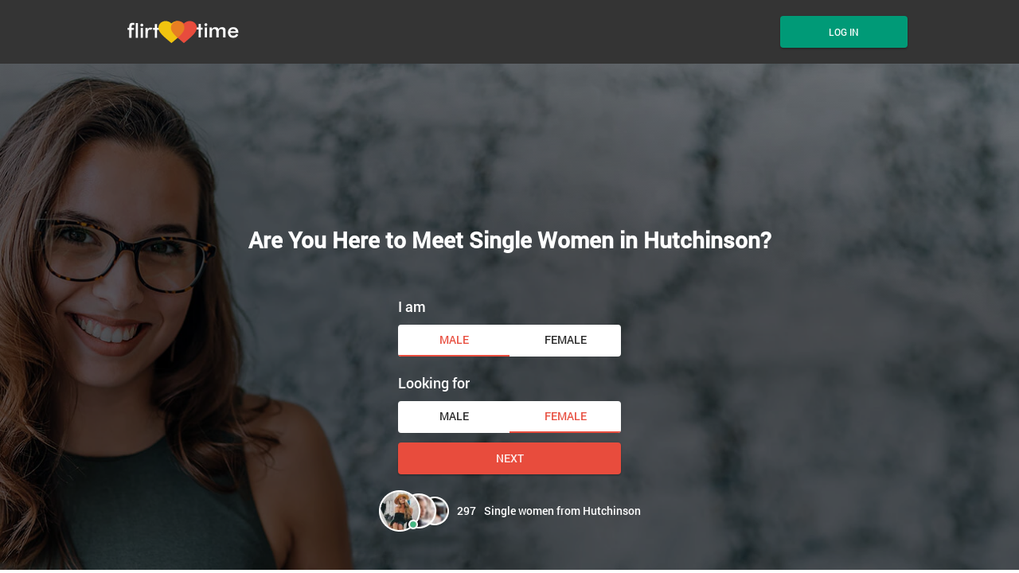

--- FILE ---
content_type: text/html
request_url: https://www.flirttime.com/kansas/hutchinson/single-women.html
body_size: 5537
content:
<!DOCTYPE html>
<html lang="en">
   <head>
      <meta http-equiv="Content-Type" content="text/html; charset=utf-8" />
<link rel="shortcut icon" href="https://www.flirttime.com/assets/32a38fe7/flirttime_favicon.ico" />
<link rel="stylesheet" type="text/css" href="https://www.flirttime.com/seo/resource/id/no_cache_seo_css_b40b3438ce0d31b666ea40c4e7ee1836_9be337cbfd3d8472fc0e855cc7daa7bf.css?ver=1671611161" />
<title>Single Women Looking for Men in Hutchinson at  Flirttime.com</title>
      <link rel="canonical" href="https://www.flirttime.com/kansas/hutchinson/single-women.html">

      <meta name="description" content="Single women in Hutchinson are more common than ever in the bars and clubs, but while Kansas men may have noticed a surge in numbers this means little; standing out is the hard part! ">
      <meta name="viewport" content="width=device-width, initial-scale=1, minimum-scale=1, maximum-scale=1, viewport-fit=cover">
      <meta property="og:site_name" content="flirttimetime.com">
      <meta property="og:title" content="Single Women Looking for Men in Hutchinson at  Flirttime.com">
      <meta property="og:description" content="Single women in Hutchinson are more common than ever in the bars and clubs, but while Kansas men may have noticed a surge in numbers this means little; standing out is the hard part! ">
      <meta property="og:url" content="https://www.flirttimetime.com/kansas/hutchinson/single-women.html">
      <meta property="og:image" content="https://www.flirttime.com/seo/resource/id/f95129edfda9aa51d20396ecbf2e88d3.svg">
      <meta property="og:type" content="website">
      <meta name="twitter:card" content="summary">
      <meta name="twitter:site" content="@flirttimetime_com">
      <meta name="twitter:description" content="Single women in Hutchinson are more common than ever in the bars and clubs, but while Kansas men may have noticed a surge in numbers this means little; standing out is the hard part! ">
      <meta name="twitter:image:src" content="https://www.flirttime.com/seo/resource/id/f95129edfda9aa51d20396ecbf2e88d3.svg">
      <script type="application/ld+json">
         {
           "@context":"http://schema.org",
           "@type":"Organization",
           "url":"/",
           "contactPoint":{
             "@type":"ContactPoint",
             "email":"support@flirttimetime.com",
             "contactType":"Customer service",
             "contactOption":"TollFree",
             "url":"/staticPage/privacypolicy",
             "areaServed":["EN"],"availableLanguage":["English"]
             },
           "logo": "https://www.flirttime.com/seo/resource/id/f95129edfda9aa51d20396ecbf2e88d3.svg"
         }
      </script>
   </head>
   <body>
      <div class="wrapper">
         <header class="header">
            <div class="center">
               <!-- Logo-->
               <a class="header-logo" href="/"><img class="logo" src="https://www.flirttime.com/seo/resource/id/f95129edfda9aa51d20396ecbf2e88d3.svg" alt="flirttimetime logo"></a>
               <!-- Flags menu-->
              
               <!-- Sticky btn-->
               <div class="sticky-btn scroll-btn">Join Now</div>
               <!-- Login btn-->
               <div class="form-block login-form-block">
                  <div class="login-btn" data-role="dropdown">Log In</div>
                  <div class="login-form-wrapper">
                      <form class="login-form" action="/site/login" autocomplete="off" method="post">
                         <input type="hidden" name="LoginForm[scenario]" value="loginByEmailOrMob">
                         <div class="login-form-title">
                           <span class="form-close"></span>
                           <span>Log In</span>
                          </div>
                         <div class="form-item" data-loginform-item="email">
                            <div class="form-label-block">
                               <label class="form-label">Email or mobile number</label>
                            </div>
                            <div class="form-field-block">
                               <div class="form-input">
                                  <input class="login-email-field" type="email" name="LoginForm[email]" placeholder="Email or mobile">
                               </div>
                               <div class="form-error-block" data-error-name="email"></div>
                               <div class="form-error-block" data-error-name="msisdn"></div>
                            </div>
                         </div>
                         <div class="form-item" data-loginform-item="password">
                            <div class="form-label-block">
                               <label class="form-label">Password</label>
                            </div>
                            <div class="form-field-block">
                               <div class="form-input">
                                  <input class="login-password-field" type="password" name="LoginForm[password]" autocomplete="off" placeholder="Password">
                               </div>
                               <div class="form-error-block" data-error-name="password"></div>
                            </div>
                            <div class="recovery-password-btn">Forgot password?</div>
                         </div>
                         <button class="btn login-form-submit">Log In</button>
                      </form>
                      <form class="recovery-form" action="/account/remindPassword">
                         <div class="login-form-title"><span>Forgot password</span></div>
                         <div class="form-item" data-recoveryform-item="email">
                            <div class="form-label-block">
                               <label class="form-label">Email</label>
                            </div>
                            <div class="form-field-block">
                               <div class="form-input">
                                  <input class="recovery-email-field" type="email" name="RecoveryForm[email]" maxlength="100" autocomplete="off" size="20" placeholder="Email">
                               </div>
                               <div class="form-error-block" data-error-name="email"></div>
                               <div class="form-success-block" data-success-name="email"></div>
                            </div>
                         </div>
                         <button class="btn recovery-form-submit">Send password</button>
                         <div class="login-switch-btn">Log In</div>
                      </form>
                   </div>
               </div>
               <!-- Burger btn-->
               <div class="header-mobile-btn">
                  <div class="header-mobile-btn-inner">
                     <div class="mobile-btn-item icon-line-1"></div>
                     <div class="mobile-btn-item icon-line-2"></div>
                     <div class="mobile-btn-item icon-line-3"></div>
                  </div>
               </div>
            </div>
         </header>
         <main class="main">
            <div class="center">
               <h1>Are You Here to Meet Single Women in Hutchinson?</h1>
               
               <div class="slogan-users"><img src="https://www.flirttime.com/seo/resource/id/4da04c424b92e387ece60127f56461f1.png" alt="Women in Hutchinson online"><span class="users-count"></span><span>Single women from Hutchinson</span></div>
               <!-- Reg form-->
               <div class="reg-form-block">
                  <div class="reg-form reg-form-1">
                     <div class="register-hidden-fields-wrapper">
                        <form class="register-hidden-form" action="/user/register" autocomplete="off" method="post">
                          <input type="hidden" name="UserForm[gender]" data-type="gender" value="male">
                          <input type="hidden" name="UserForm[sexual_orientation]" data-type="sexual_orientation" value="hetero">
                          <input type="hidden" name="UserForm[age]" data-type="age">
                          <input type="hidden" name="UserForm[email]" data-type="email">
                          <input type="hidden" name="UserForm[password]" data-type="password">
                          <input type="hidden" name="UserForm[termsConsent]" value="true">
                          <input type="hidden" name="UserForm[policyConsent]" value="true">
                        </form>
                     </div>
                     <form name="UserForm" action="/user/register" autocomplete="off">
                        <div class="form-step-block">
                           <div class="form-step-wrapper">
                              <div class="form-step-item is-active active" data-step-name="orientation">
                                 <div class="gender-item form-item is-focused">
                                    <div class="form-label-block">
                                       <label class="form-label">I am</label>
                                    </div>
                                    <div class="form-field-block">
                                       <div class="gender-btns-block">
                                          <div class="gender-btn is-active" data-gender="male"><span class="radio-label">Male</span></div>
                                          <div class="gender-btn" data-gender="female"><span class="radio-label">Female</span></div>
                                       </div>
                                    </div>
                                 </div>
                                 <div class="partner-gender-item form-item is-focused">
                                    <div class="form-label-block">
                                       <label class="form-label">Looking for</label>
                                    </div>
                                    <div class="form-field-block">
                                       <div class="partner-gender-btns-block">
                                          <div class="partner-gender-btn" data-partner-gender="male"><span class="radio-label">Male</span></div>
                                          <div class="partner-gender-btn is-active" data-partner-gender="female"><span class="radio-label">Female</span></div>
                                          <div class="partner-gender-select-block">
                                             <div class="form-select">
                                                <select name="UserForm[sexual_orientation]" data-gender-selected="female" class="regform-select">
                                                   <option value="hetero" data-gender-value="male" selected=""></option>
                                                   <option value="hetero" data-gender-value="female"></option>
                                                   <option value="homo" data-gender-value="male"></option>
                                                   <option value="homo" data-gender-value="female"></option>
                                                </select>
                                             </div>
                                          </div>
                                       </div>
                                    </div>
                                 </div>
                              </div>
                              <div class="form-step-item" data-step-name="age">
                                 <div class="form-label-block label-outer">
                                    <label class="form-label">My age is</label>
                                 </div>
                                 <div class="form-item is-focused">
                                    <div class="form-label-block">
                                       <label class="form-label">My age:</label>
                                    </div>
                                    <div class="form-field-block">
                                       <div class="form-select">
                                          <select name="UserForm[age]">
                                             <option value="default" selected="" disabled="">Select your age</option>
                                             <option value="18">18</option>
                                             <option value="19">19</option>
                                             <option value="20">20</option>
                                             <option value="21">21</option>
                                             <option value="22">22</option>
                                             <option value="23">23</option>
                                             <option value="24">24</option>
                                             <option value="25">25</option>
                                             <option value="26">26</option>
                                             <option value="27">27</option>
                                             <option value="28">28</option>
                                             <option value="29">29</option>
                                             <option value="30">30</option>
                                             <option value="31">31</option>
                                             <option value="32">32</option>
                                             <option value="33">33</option>
                                             <option value="34">34</option>
                                             <option value="35">35</option>
                                             <option value="36">36</option>
                                             <option value="37">37</option>
                                             <option value="38">38</option>
                                             <option value="39">39</option>
                                             <option value="40">40</option>
                                             <option value="41">41</option>
                                             <option value="42">42</option>
                                             <option value="43">43</option>
                                             <option value="44">44</option>
                                             <option value="45">45</option>
                                             <option value="46">46</option>
                                             <option value="47">47</option>
                                             <option value="48">48</option>
                                             <option value="49">49</option>
                                             <option value="50">50</option>
                                             <option value="51">51</option>
                                             <option value="52">52</option>
                                             <option value="53">53</option>
                                             <option value="54">54</option>
                                             <option value="55">55</option>
                                             <option value="56">56</option>
                                             <option value="57">57</option>
                                             <option value="58">58</option>
                                             <option value="59">59</option>
                                             <option value="60">60</option>
                                             <option value="61">61</option>
                                             <option value="62">62</option>
                                             <option value="63">63</option>
                                             <option value="64">64</option>
                                             <option value="65">65</option>
                                             <option value="66">66</option>
                                             <option value="67">67</option>
                                             <option value="68">68</option>
                                             <option value="69">69</option>
                                             <option value="70">70</option>
                                             <option value="71">71</option>
                                             <option value="72">72</option>
                                             <option value="73">73</option>
                                             <option value="74">74</option>
                                             <option value="75">75</option>
                                             <option value="76">76</option>
                                             <option value="77">77</option>
                                             <option value="78">78</option>
                                          </select>
                                       </div>
                                       <div class="form-error-block"></div>
                                    </div>
                                 </div>
                              </div>
                              <div class="form-step-item" data-step-name="email">
                                 <div class="form-label-block label-outer">
                                    <label class="form-label">My email address is</label>
                                 </div>
                                 <div class="form-item">
                                    <div class="form-label-block">
                                       <label class="form-label">My email:</label>
                                    </div>
                                    <div class="form-field-block">
                                       <div class="form-input">
                                          <input type="email" name="UserForm[email]" value="" autocomplete="off">
                                       </div>
                                       <div class="form-error-block"></div>
                                    </div>
                                 </div>
                              </div>
                              <div class="form-step-item" data-step-name="password">
                                 <div class="form-label-block label-outer">
                                    <label class="form-label">My password will be</label>
                                 </div>
                                 <div class="form-item">
                                    <div class="form-label-block">
                                       <label class="form-label">My password:</label>
                                    </div>
                                    <div class="form-field-block">
                                       <div class="form-input">
                                          <input type="password" name="UserForm[password]" autocomplete="off">
                                          <div class="password-icon"></div>
                                       </div>
                                       <div class="form-error-block"></div>
                                    </div>
                                 </div>
                              </div>
                           </div>
                           <div class="prev-btn btn" tabindex="0">prev step</div>
                           <div class="next-btn btn" tabindex="0">Next</div>
                           <div class="submit-btn btn" tabindex="0">Start NOW!</div>
                        </div>
                     </form>
                     <div class="form-terms">By clicking the submit button above you expressly consent to our <a rel="nofollow" class="policy-link" href="https://www.flirttime.com/staticPage/privacypolicy">Privacy policy</a> including processing of personal data and use of profiling to find you matches and you agree to our <a rel="nofollow" class="terms-link" href="https://www.flirttime.com/staticPage/terms">Terms of use</a>, and to receive newsletters, account updates, offers sent by <span class="siteName">FlirtTime</span></div>
                  </div>
               </div>
            </div>
         </main>

<!-- Breadcrumbs-->

<section class="breadcrumbs-section">
            <div class="center">
               <ol class="breadcrumbs-block" itemtype="https://schema.org/BreadcrumbList">
                  <li class="breadcrumbs-item" itemprop="itemListElement" itemscope itemtype="https://schema.org/ListItem">
                     <a itemprop="item" href="/">
                        <span itemprop="name">Home</span>
                        <meta itemprop="position" content="1">
                     </a>
                  </li>
                  <li class="breadcrumbs-item" itemprop="itemListElement" itemscope itemtype="https://schema.org/ListItem">
                     <a itemprop="item" href="/en-us/single-women.html">
                        <span itemprop="name">Single women</span>
                        <meta itemprop="position" content="2">
                     </a>
                  </li>
                  <li class="breadcrumbs-item" itemprop="itemListElement" itemscope itemtype="https://schema.org/ListItem">
                     <a itemprop="item" href="/kansas/single-women.html">
                        <span itemprop="name">Kansas Dating</span>
                        <meta itemprop="position" content="3">
                     </a>
                  </li>
                  <li class="breadcrumbs-item" itemprop="itemListElement" itemscope itemtype="https://schema.org/ListItem">
                        <span itemprop="name">Meet Hutchinson women</span>
                        <meta itemprop="position" content="4" />
                  </li>
               </ol>
            </div>
         </section>
         
     <!-- Category-->
         <section class="category-section">
            <div class="center">

       <h2 class="page-title">Online Dating Makes Finding Hutchinson Women Easier</h2><p class="page-description">Men seeking single women in Hutchinson, KS, for fun, flirting, dates, or even a long-term, serious relationship, can now relax… we’ve made dating fun again! Picture the scene… it’s 4pm on a Friday night and you’re not worried about rushing to get a good space in a club, and you’re not spending the night alone with your cat. In fact, you’ve already got a date planned, with a sexy, single woman in your area. This is what a great dating site offers you, and, as luck would have it, we are a great dating site! So, whatever you may have heard in the past we urge you to give online dating another chance. In fact, we can give you three reasons to do just that!</p>

<section class="slider-card-section">
    <div class="center">

       <picture>
               <source media="(max-width: 450px)" srcset="https://www.flirttime.com/seo/resource/id/8a4f9b18215d81fb6a054b42fd92693b.jpg">
               <source media="(min-width: 451px)" srcset="https://www.flirttime.com/seo/resource/id/bfa3c51380e6aa3eebdbc8ce213c9ab1.jpg"> <img src="https://www.flirttime.com/seo/resource/id/bfa3c51380e6aa3eebdbc8ce213c9ab1.jpg" alt=" Single women from Hutchinson">
       </picture>
                <div class="section-btn show-regform">join us!</div>
    </div>
</section>  

<section class="slider-card-section">
    <div class="center">
         
         <!-- Tab-->
         
            <h2 class="page-title">How Our Dating Site Can Find You a Perfect Girlfriend</h2><p class="page-description">Ok, so there’s no such thing as perfect but we can get you as close as possible! How do we know this? Well, it’s reason one; our diverse membership base! We have tens of thousands of women online right now, so no matter who you want to meet we are certain that you will find her right here! Secondly, our site has been overhauled to ensure total security and privacy! So you can leave the stress to us! And, finally, registration is 100% free. You can sign up, sign in, and start chatting in minutes with no need for credit card details. So, you really do have nothing to lose! Why not put us to the test today? Love could be just a click away!</p>
         
          
        
        <div class="relinking-block">
           <div class="relinking-list">
             <a class="btn-secondary" href="/asian-singles.html">Single Asian Women</a>
<a class="btn-secondary" href="/bisex-singles.html">Single Bisexual Women</a>
<a class="btn-secondary" href="/black-singles.html">Single Black Women</a>
<a class="btn-secondary" href="/latin-singles.html">Single Latino Women</a>
<a class="btn-secondary" href="/lesbian-singles.html">Single Lesbians</a>
<a class="btn-secondary" href="/mature-singles.html">Mature Single Women</a>
<a class="btn-secondary" href="/over-50-singles.html">Single Women Over 50</a>

                 <a class="btn-secondary" href="/pregnant/women-dating.html">Pregnant Women Dating</a>
<a class="btn-secondary" href="/french-women.html">French Women</a>
<a class="btn-secondary" href="/english-women.html">English Women</a>
<a class="btn-secondary" href="/european-women.html">European Women</a>
<a class="btn-secondary" href="/arab-women-dating.html">Arab Women Dating</a>
<a class="btn-secondary" href="/australian-women.html">Australian Women</a>
<a class="btn-secondary" href="/canadian-women.html">Canadian Women</a>
<a class="btn-secondary" href="/russian-women.html">Russian Women</a>
<a class="btn-secondary" href="/american-women.html">American Women</a>
<a class="btn-secondary" href="/eastern-european-women.html">Eastern European Women</a>
<a class="btn-secondary" href="/finnish-women.html">Finnish Women</a>
<a class="btn-secondary" href="/bbw/ssbbw-dating.html">Ssbbw Dating</a>
<a class="btn-secondary" href="/petite-dating.html">Petite Dating</a>
<a class="btn-secondary" href="/single-moms-dating.html">Single Moms Dating</a>
<a class="btn-secondary" href="/bbw-dating.html">Bbw Dating</a>
<a class="btn-secondary" href="/abstinence-dating.html">Abstinence Dating</a>
<a class="btn-secondary" href="/affair-dating.html">Affair Dating</a>
<a class="btn-secondary" href="/divorced-dating.html">Divorced Dating</a>
<a class="btn-secondary" href="/find-girlfriend.html">Find Girlfriend</a>
<a class="btn-secondary" href="/find-love-online.html">Find Love Online</a>
<a class="btn-secondary" href="/fwb-dating.html">Fwb Dating</a>
<a class="btn-secondary" href="/rich-women-looking-for-men.html">Rich Women Looking For Men</a>
<a class="btn-secondary" href="/separated-dating.html">Separated Dating</a>
<a class="btn-secondary" href="/widowed-dating.html">Widowed Dating</a>
<a class="btn-secondary" href="/blonde-dating.html">Blonde Dating</a>
<a class="btn-secondary" href="/fitness-dating.html">Fitness Dating</a>
<a class="btn-secondary" href="/air-hostess-dating.html">Air Hostess Dating</a>
<a class="btn-secondary" href="/cosplay-dating.html">Cosplay Dating</a>
<a class="btn-secondary" href="/feminist-dating.html">Feminist Dating</a>
<a class="btn-secondary" href="/nurse-dating.html">Nurse Dating</a>
<a class="btn-secondary" href="/gamer/girl-dating.html">Gamer Girl Dating</a>

           </div>
        </div>
    </div>
</section> 

         <!-- Footer-->
         
         <footer class="footer">
            <div class="center">
               <div class="footer-social-block">
                  <a class="logo" href="/"><img src="https://www.flirttime.com/seo/resource/id/8dbc0cf472f6efa8f0c02c84f5d3207a.svg" alt="flirttimetime logo"></a>
                  <div class="copyright-block"><div id="seo_copyrights"></div></div>
                  <div class="social-list">
                  </div>
               </div>
               <div class="footer-links-block">
                 <div class="footer-links-item">
                     <div class="title">Popular locations</div>
                     <a  href="/california/los-angeles/single-women.html">Los Angeles</a>
                       <a  href="/new-york/nyc/single-women.html">New York</a>
                        <a  href="/illinois/chicago/single-women.html">Chicago</a>
                        <a  href="/texas/houston/single-women.html">Houston</a>
                        <a  href="/arizona/phoenix/single-women.html">Phoenix</a>
                        <a  href="/pennsylvania/philadelphia/single-women.html">Philadelphia</a>
                  </div>
                  
                  <div class="footer-links-item">
                     <div class="title">Category</div>
                     <a href="/single-men.html">Single Men</a>
                     <a href="/gay-singles.html">Single Gay Men</a>
                     <a href="/senior-singles.html">Senior Singles</a>


                     <a href="/interracial-dating.html">Interracial Dating</a>
                     <a href="/international-dating.html">International Dating</a>
                     <a href="/local.html">Local Dating</a>
                     <a href="/religion.html">Dating by Religion</a>
                     <a href="/indian-dating.html">Indian Dating</a>
                     <a href="/dating-categories.html">Dating Categories</a>
                  </div>
                  <div class="footer-links-item">
                     <div class="title">Documents</div>
                     <a href="/staticPage/privacypolicy" target="_blank" rel="nofollow">Privacy policy</a><a href="/staticPage/terms" target="_blank" rel="nofollow">Terms and Conditions</a>
                  </div>
               </div>
            </div>
         </footer>
         <!-- Regform popup-->
         <div class="regform-popup-container">
            <div class="regform-popup-overlay"></div>
            <!-- Close btn-->
            <div class="close-btn"></div>
            <div class="regform-popup">
               <div class="reg-form reg-form-2">
                  <div class="register-hidden-fields-wrapper">
                     <form class="register-hidden-form" action="/user/register" autocomplete="off" method="post">
                        <input type="hidden" name="UserForm[gender]" data-type="gender" value="male">
                        <input type="hidden" name="UserForm[sexual_orientation]" data-type="sexual_orientation" value="hetero">
                        <input type="hidden" name="UserForm[age]" data-type="age">
                        <input type="hidden" name="UserForm[email]" data-type="email">
                        <input type="hidden" name="UserForm[password]" data-type="password">
                        <input type="hidden" name="UserForm[termsConsent]" value="true">
                        <input type="hidden" name="UserForm[policyConsent]" value="true">
                     </form>
                  </div>
                  <form name="UserForm" action="/user/register" autocomplete="off">
                     <div class="form-step-block">
                        <div class="form-step-wrapper">
                           <div class="form-step-item is-active active" data-step-name="orientation">
                              <div class="gender-item form-item is-focused">
                                 <div class="form-label-block">
                                    <label class="form-label">I am</label>
                                 </div>
                                 <div class="form-field-block">
                                    <div class="gender-btns-block">
                                       <div class="gender-btn is-active" data-gender="male"><span class="radio-label">Male</span></div>
                                       <div class="gender-btn" data-gender="female"><span class="radio-label">Female</span></div>
                                    </div>
                                 </div>
                              </div>
                              <div class="partner-gender-item form-item is-focused">
                                 <div class="form-label-block">
                                    <label class="form-label">Looking for</label>
                                 </div>
                                 <div class="form-field-block">
                                    <div class="partner-gender-btns-block">
                                       <div class="partner-gender-btn" data-partner-gender="male"><span class="radio-label">Male</span></div>
                                       <div class="partner-gender-btn is-active" data-partner-gender="female"><span class="radio-label">female</span></div>
                                       <div class="partner-gender-select-block">
                                          <div class="form-select">
                                             <select name="UserForm[sexual_orientation]" data-gender-selected="female" class="regform-select">
                                                <option value="hetero" data-gender-value="male" selected=""></option>
                                                <option value="hetero" data-gender-value="female"></option>
                                                <option value="homo" data-gender-value="male"></option>
                                                <option value="homo" data-gender-value="female"></option>
                                             </select>
                                          </div>
                                       </div>
                                    </div>
                                 </div>
                              </div>
                           </div>
                           <div class="form-step-item" data-step-name="age">
                              <div class="form-label-block label-outer">
                                 <label class="form-label">My age is</label>
                              </div>
                              <div class="form-item is-focused">
                                 <div class="form-label-block">
                                    <label class="form-label">My age:</label>
                                 </div>
                                 <div class="form-field-block">
                                    <div class="form-select">
                                       <select name="UserForm[age]">
                                          <option value="default" selected="" disabled="">Select your age</option>
                                          <option value="18">18</option>
                                          <option value="19">19</option>
                                          <option value="20">20</option>
                                          <option value="21">21</option>
                                          <option value="22">22</option>
                                          <option value="23">23</option>
                                          <option value="24">24</option>
                                          <option value="25">25</option>
                                          <option value="26">26</option>
                                          <option value="27">27</option>
                                          <option value="28">28</option>
                                          <option value="29">29</option>
                                          <option value="30">30</option>
                                          <option value="31">31</option>
                                          <option value="32">32</option>
                                          <option value="33">33</option>
                                          <option value="34">34</option>
                                          <option value="35">35</option>
                                          <option value="36">36</option>
                                          <option value="37">37</option>
                                          <option value="38">38</option>
                                          <option value="39">39</option>
                                          <option value="40">40</option>
                                          <option value="41">41</option>
                                          <option value="42">42</option>
                                          <option value="43">43</option>
                                          <option value="44">44</option>
                                          <option value="45">45</option>
                                          <option value="46">46</option>
                                          <option value="47">47</option>
                                          <option value="48">48</option>
                                          <option value="49">49</option>
                                          <option value="50">50</option>
                                          <option value="51">51</option>
                                          <option value="52">52</option>
                                          <option value="53">53</option>
                                          <option value="54">54</option>
                                          <option value="55">55</option>
                                          <option value="56">56</option>
                                          <option value="57">57</option>
                                          <option value="58">58</option>
                                          <option value="59">59</option>
                                          <option value="60">60</option>
                                          <option value="61">61</option>
                                          <option value="62">62</option>
                                          <option value="63">63</option>
                                          <option value="64">64</option>
                                          <option value="65">65</option>
                                          <option value="66">66</option>
                                          <option value="67">67</option>
                                          <option value="68">68</option>
                                          <option value="69">69</option>
                                          <option value="70">70</option>
                                          <option value="71">71</option>
                                          <option value="72">72</option>
                                          <option value="73">73</option>
                                          <option value="74">74</option>
                                          <option value="75">75</option>
                                          <option value="76">76</option>
                                          <option value="77">77</option>
                                          <option value="78">78</option>
                                       </select>
                                    </div>
                                    <div class="form-error-block"></div>
                                 </div>
                              </div>
                           </div>
                           <div class="form-step-item" data-step-name="email">
                              <div class="form-label-block label-outer">
                                 <label class="form-label">My email address is</label>
                              </div>
                              <div class="form-item">
                                 <div class="form-label-block">
                                    <label class="form-label">My email:</label>
                                 </div>
                                 <div class="form-field-block">
                                    <div class="form-input">
                                       <input type="email" name="UserForm[email]" value="" autocomplete="off">
                                    </div>
                                    <div class="form-error-block"></div>
                                 </div>
                              </div>
                           </div>
                           <div class="form-step-item" data-step-name="password">
                              <div class="form-label-block label-outer">
                                 <label class="form-label">My password will be</label>
                              </div>
                              <div class="form-item">
                                 <div class="form-label-block">
                                    <label class="form-label">My password:</label>
                                 </div>
                                 <div class="form-field-block">
                                    <div class="form-input">
                                       <input type="password" name="UserForm[password]" autocomplete="off">
                                       <div class="password-icon"></div>
                                    </div>
                                    <div class="form-error-block"></div>
                                 </div>
                              </div>
                           </div>
                        </div>
                        <div class="prev-btn btn" tabindex="0">prev step</div>
                        <div class="next-btn btn" tabindex="0">Next</div>
                        <div class="submit-btn btn" tabindex="0">Start NOW!</div>
                     </div>
                  </form>
                  <div class="form-terms">By clicking the submit button above you expressly consent to our <a rel="nofollow" class="policy-link" href="https://www.flirttime.com/staticPage/privacypolicy">Privacy policy</a> including processing of personal data and use of profiling to find you matches and you agree to our <a rel="nofollow" class="terms-link" href="https://www.flirttime.com/staticPage/terms">Terms of use</a>, and to receive newsletters, account updates, offers sent by <span class="siteName">FlirtTime</span></div>
               </div>
            </div>
         </div>
         <!-- Overlay-->
         <div class="overlay-block"></div>
      </div>
   <script type="text/javascript" src="https://www.flirttime.com/seo/resource/id/no_cache_seo_js_2e338ffa303306d05f2ecd35648a17d8_depend.js?ver=1671611161"></script>
<script type="text/javascript" src="https://www.flirttime.com/seo/resource/id/no_cache_seo_js_b40b3438ce0d31b666ea40c4e7ee1836.js?ver=1671611161"></script>
<script type="text/javascript" src="https://www.flirttime.com/seo/resource/id/no_cache_seo_js_6ee89cf4b3526fd1ec340071f469b595_redirect.js?ver=1671611161" async="async"></script>
<script type="text/javascript" src="https://www.flirttime.com/seo/resource/id/no_cache_seo_js_19e36b6c49403fdb862eccf72ea6058f_track_visit.js?ver=1671611161" async="async"></script>
<script type="text/javascript">
/*<![CDATA[*/
(function() {
            var xmlhttp = new XMLHttpRequest();
            xmlhttp.open('GET', '/api/v1/site/copyrights');
            xmlhttp.setRequestHeader('X-Requested-With', 'XMLHttpRequest');
            xmlhttp.send();
            xmlhttp.onload = function (e) {
                try {
                        var code = JSON.parse(xmlhttp.response);
                        var wrapper = document.getElementById('seo_copyrights');
                        var range = document.createRange();
                        range.setStart(wrapper, 0);
                        wrapper.appendChild(range.createContextualFragment(code.data.copyright));
                } catch (error) {
                    console.info(error.name, error.message);
                }
            }
        })();
/*]]>*/
</script>
</body>
</html>

--- FILE ---
content_type: text/css;charset=UTF-8
request_url: https://www.flirttime.com/seo/resource/id/no_cache_seo_css_b40b3438ce0d31b666ea40c4e7ee1836_9be337cbfd3d8472fc0e855cc7daa7bf.css?ver=1671611161
body_size: 6484
content:
@font-face{font-family:'Roboto';src:url(/seo/font/id/roboto_regular_400.woff2) format('woff2'),url(/seo/font/id/roboto_regular_400.woff) format('woff');font-weight:400;font-style:normal;font-display:swap}@font-face{font-family:'Roboto';src:url(/seo/font/id/roboto_medium_500.woff2) format('woff2'),url(/seo/font/id/roboto_medium_500.woff) format('woff');font-weight:500;font-style:normal;font-display:swap}@font-face{font-family:'Material Icons';src:url(/seo/font/id/MaterialIcons.woff2) format('woff2'),url(/seo/font/id/MaterialIcons.woff) format('woff');font-weight:400;font-style:normal;font-display:swap}*{margin:0;padding:0;box-sizing:border-box}:focus{outline:0}img{border:none;max-width:100%;display:block}ul,ol{list-style:none}a{text-decoration:none;color:rgba(0,0,0,.85);transition:var(--transition)}:root{--primary:#E84C3D;--accent:#0CBB93;--header:#343434;--success:#009A77;--danger:#AC1607;--warning:#F38300;--primary-hover:#f37b73;--transition:all 0.25s cubic-bezier(.39,0,.17,.99)}html,body,.wrapper{height:100%}input,select{width:100%;padding:10px;font-size:14px;line-height:20px;border-radius:4px;border:none;background:inherit;-webkit-appearance:none;color:rgba(0,0,0,.85)}input::-ms-input-placeholder{color:transparent}input::placeholder{color:transparent}.select-item[value=""],.select-item[value="default"]{display:none}option[disabled]{display:none}body{font:14px/1.45 "Roboto","Arial",sans-serif;color:rgba(0,0,0,.85);-webkit-font-smoothing:antialiased;text-rendering:optimizeSpeed;-webkit-text-size-adjust:none;text-size-adjust:none}section{padding:20px 0}.center{max-width:884px;margin:0 auto;padding:0 12px}.wrapper{position:relative;overflow-x:hidden}.wrapper.mobile-nav-visible{overflow:hidden}.btn,.btn-secondary,.section-btn{font:500 14px/20px "Roboto",Arial,Helvetica,sans-serif;width:100%;display:block;color:rgba(255,255,255,.9);text-transform:uppercase;padding:12px 10px;background:var(--primary);box-shadow:0 2px 2px rgba(0,0,0,.2),0 0 2px rgba(0,0,0,.1);border-radius:4px;border:none;cursor:pointer;line-height:1.2;transition:var(--transition);text-align:center}.btn:hover,.btn-secondary:hover,.section-btn:hover{box-shadow:none}.section-btn{margin-top:20px}.btn-secondary{background:#ebebeb;color:rgba(0,0,0,.85)}.center h2{font-size:18px;text-align:center;margin-bottom:24px;margin-top:24px}.center p{font-size:14px;margin-bottom:20px;color:rgba(0,0,0,.5)}.header{color:#fff;background:var(--header)}.header .center{display:grid;grid-auto-flow:column;align-items:center;grid-auto-columns:1fr auto auto auto;position:relative;height:100%;min-height:80px}.header.sticky{position:sticky;top:0;z-index:100}.header.sticky .sticky-btn{display:block}.header.sticky .header-flags-nav{display:none}.header.sticky .login-form-block{display:none}.header .header-logo{display:block;transition:none;margin-right:20px;order:-1}.sticky-btn{font:400 12px/1 "Roboto",Arial,Helvetica,sans-serif;text-align:center;position:relative;text-transform:uppercase;padding:15px 10px;box-shadow:0 2px 2px rgba(0,0,0,.2),0 0 2px rgba(0,0,0,.1);border-radius:4px;border:none;cursor:pointer;transition:var(--transition);background:var(--primary);color:#fff;display:none}.login-btn{font:500 12px/1 "Roboto",Arial,Helvetica,sans-serif;width:100%;text-align:center;text-transform:uppercase;padding:14px 10px;box-shadow:0 2px 2px rgba(0,0,0,.2),0 0 2px rgba(0,0,0,.1);border-radius:4px;border:none;cursor:pointer;transition:var(--transition);background:var(--success);color:#fff}.header-mobile-btn{-webkit-tap-highlight-color:rgba(0,0,0,0)}.header-mobile-btn-inner{display:none;flex-flow:column;justify-content:space-between;height:14px;width:24px;position:relative;cursor:pointer;margin-left:20px}.header-mobile-btn-inner .mobile-btn-item{background:#fff;width:100%;height:2px;transition:var(--transition);z-index:1}.mobile-nav-visible .header-mobile-btn-inner{width:24px;height:24px;transform:rotate(-270deg);right:10px}.mobile-nav-visible .header-mobile-btn-inner .icon-line-1{transform:rotate(-45deg)}.mobile-nav-visible .header-mobile-btn-inner .icon-line-2{transform:rotate(45deg)}.mobile-nav-visible .header-mobile-btn-inner .icon-line-3{display:none}.mobile-nav-visible .header-mobile-btn-inner .mobile-btn-item{background:#fff;position:absolute}.header-page-nav{opacity:0;visibility:hidden;position:fixed;overflow-y:scroll;bottom:0;left:0;right:0;margin-top:80px;top:0;background:rgba(36,42,51,.95);-webkit-backdrop-filter:blur(14px);backdrop-filter:blur(14px);transition:var(--transition);transform:translateX(100%);padding:16px 20px;pointer-events:none;z-index:1}.mobile-nav-visible .header-page-nav{opacity:1;visibility:visible;transform:translateX(0);pointer-events:auto}.nav-item{display:block;font-size:14px;color:inherit;margin-bottom:26px;transition:var(--transition);text-transform:uppercase}[data-role="dropdown"]>span{display:flex;align-items:center;justify-content:space-between}[data-role="dropdown"]>span::after{content:"";width:0;height:0;border-left:4px solid transparent;border-right:4px solid transparent;border-top:5px solid #fff;display:inline-block;margin-left:8px;margin-bottom:2px}.nav-item-dropdown{display:none;margin-top:10px;padding-left:24px}.is-active .nav-item-dropdown{display:block}.nav-item-dropdown a{display:block;color:inherit;padding:6px 0}.header-flags-nav{display:flex;align-items:center}.mobile-nav-visible .header-flags-nav{display:none}.header-flags-nav .is-active .nav-item-dropdown{visibility:visible;-webkit-transform:translateY(10px);transform:translateY(10px);opacity:1}.header-flags-nav .nav-item-dropdown{opacity:0;visibility:hidden;padding:15px 18px;width:100%;display:grid;grid-template-columns:1fr 1fr;overflow-y:auto;position:absolute;top:70px;right:0;min-width:180px;max-height:420px;margin-top:0;box-shadow:0 8px 8px rgba(0,0,0,.2),0 0 8px rgba(0,0,0,.1);border-radius:4px;background:#fff;-webkit-transform:translateY(-10px);transform:translateY(-10px);transition:var(--transition);color:#000;z-index:1}.header-flags-nav .nav-item{margin:0 4px;cursor:pointer;padding:4px 8px;border-radius:4px}.header-flags-nav .nav-item.is-active{background:rgba(255,255,255,.2);color:#fff}.header-flags-nav .nav-item.without-flags a::before{display:none}.header-flags-nav .nav-item a{position:relative}.header-flags-nav .nav-item span.flag-country{height:20px;color:transparent;font-size:0}.header-flags-nav .nav-item span.flag-country::before{background-image:url(https://www.flirttime.com/seo/resource/id/2a788868db6dff0b53e08bdc20d657a2.svg);content:"";display:inline-block;vertical-align:middle;width:24px;height:18px}.header-flags-nav .nav-item a::before{background-image:url(https://www.flirttime.com/seo/resource/id/2a788868db6dff0b53e08bdc20d657a2.svg);content:"";display:inline-block;margin-right:10px;vertical-align:middle;width:24px;height:18px}.can::before{background-position:0 -54px}.fr::before{background-position:0 -162px}.be::before{background-position:0 -36px}.it::before{background-position:0 -216px}.bra::before{background-position:0 -121px}.es::before{background-position:0 -126px}.aus::before{background-position:0 -18px}.sw::before{background-position:-24px -144px}.no::before{background-position:-24px -54px}.in::before{background-position:0 -110px}.nz::before{background-position:0 -18px}.mx::before{background-position:-24px -18px}.ie::before{background-position:0 -198px}.nl::before{background-position:-24px -36px}.pt::before{background-position:-24px -108px}.za::before{background-position:-24px -216px}.cz::before{background-position:0 -72px}.ar::before{background-position:0 0}.dk::before{background-position:0 -108px}.fi::before{background-position:0 -144px}.jp::before{background-position:-24px 0}.uk::before{background-position:-24px -180px}.us::before{background-position:-24px -198px}.bl::before{background-position:0 -36px}.de::before{background-position:0 -90px}.hk::before{background-position:0 -180px}.pl::before{background-position:-24px -90px}.sg::before{background-position:-24px -126px}.tw::before{background-position:-24px -162px}.recovery-form{display:none}.recovery-form.visible{display:block}.login-form.hidden{display:none}.login-form-block{margin-left:10px}.login-form-wrapper{visibility:hidden;opacity:0;position:absolute;z-index:100;right:0;top:100%;width:100%;max-width:400px;padding:20px 20px 40px;border-radius:3px;background:#fff;transition:all 200ms cubic-bezier(.39,0,.17,.99);box-shadow:0 0 8px 0 rgba(0,0,0,.1),0 8px 8px 0 rgba(0,0,0,.2);-webkit-transform:translateY(-10px);transform:translateY(-10px);color:rgba(0,0,0,.85)}.is-active+.login-form-wrapper{visibility:visible;opacity:1;-webkit-transform:translateY(0);transform:translateY(0)}.is-active+.login-form-wrapper::before{content:"";position:absolute;z-index:-1;bottom:100%;right:30px;width:10px;height:10px;margin-bottom:-5px;background:#fff;transform:rotate(45deg)}.login-form-wrapper .form-label-block{display:flex;line-height:20px;font-size:14px;position:absolute;left:0;right:0;top:-15px;padding:0;transition:all 150ms cubic-bezier(.39,0,.17,.99);pointer-events:none}.login-form-wrapper .form-input,.login-form-wrapper .form-select{position:relative;border-bottom:1px solid rgba(0,0,0,.15)}.login-form-wrapper .form-input::before,.login-form-wrapper .form-select::before{content:"";position:absolute;right:50%;bottom:-1px;left:50%;height:2px;background:var(--primary);transition:all 200ms cubic-bezier(.39,0,.17,.99)}.login-form-title{font-size:24px;margin-bottom:20px}.login-form-block .form-item{position:relative;margin-bottom:29px}.form-item.error-field .login-form-error p,.form-item.error-field .recovery-form-error p{visibility:visible;opacity:1;-webkit-transform:translateY(0);transform:translateY(0)}.form-item.valid-field .form-success-block p{visibility:visible;opacity:1;-webkit-transform:translateY(0);transform:translateY(0)}.login-form-block .login-form-error p,.login-form-block .recovery-form-error p,.login-form-block .form-success-block p{opacity:0;visibility:hidden;font-size:12px;line-height:1.1;margin-top:3px;color:var(--danger);transition:all 200ms cubic-bezier(.39,0,.17,.99);-webkit-transform:translateY(20px);transform:translateY(20px)}.login-form-block .login-form-error a,.login-form-block .recovery-form-error a,.login-form-block .form-success-block a{color:var(--primary)}.login-form-block .form-success-block p{color:var(--success)}.login-form-block .login-form-submit,.login-form-block .recovery-form-submit{background:var(--primary)}.login-form-block .login-form-submit:hover,.login-form-block .recovery-form-submit:hover{background:var(--primary-hover)}.login-form-block .recovery-password-btn,.login-form-block .login-switch-btn{font-size:14px;font-weight:500;margin-top:20px;cursor:pointer;text-transform:uppercase}.login-form-block .recovery-password-btn:hover,.login-form-block .login-switch-btn:hover{color:var(--primary)}.login-form-block .login-switch-btn{position:relative;transition:var(--transition)}.login-form-block .login-switch-btn::before{font:400 20px/1 "Material Icons";content:"\e910";display:inline-block;vertical-align:top;color:currentColor;margin-right:5px}.login-form-block .form-item.valid-field .form-input::before,.login-form-block .form-item.valid-field .form-select::before{right:0;left:0;background:var(--success)}.login-form-block .form-item.error-field .form-input::before,.login-form-block .form-item.error-field .form-select::before{right:0;left:0;background:var(--danger)}.overlay-block{display:none;position:fixed;top:0;left:0;right:0;bottom:0}.main{background-repeat:no-repeat;background-size:cover;background-position:center top;color:#fff;text-align:center;padding:28px 0;min-height:500px}.main{background-image:linear-gradient(179.12deg,rgba(0,0,0,.35) 1.68%,rgba(0,0,0,.87) 97.54%),url(https://www.flirttime.com/seo/resource/id/02e0a6402d919e7a49cfb10e565eb302.jpg)}.slogan-title{font-size:24px}.slogan-description{font-size:16px}.slogan-users{display:inline-flex;align-items:center;justify-content:center;margin:20px 0}.slogan-users span{display:block;margin-left:10px;font-weight:500;font-size:14px}.reg-form{position:relative;width:100%;max-width:280px;margin:0 auto}.reg-form[data-current-step-index="1"] .form-field-block{min-height:auto}.reg-form[data-current-step-index="1"] .form-label-block{text-align:left}.reg-form .form-field-block{min-height:60px}.reg-form input,.reg-form select{padding-left:44px}.reg-form .form-select,.reg-form .form-input{position:relative}.reg-form .form-select::before,.reg-form .form-input::before{font:21px/40px "Material Icons",sans-serif;position:absolute;left:11px;top:0;bottom:0;color:rgba(0,0,0,.5)}[data-step-name="age"] .form-select::before{content:"\e958"}[data-step-name="email"] .form-input::before{content:"\e97c"}[data-step-name="password"] .form-input::before{content:"\e976"}.form-step-wrapper{margin-bottom:12px}.form-step-item{display:none}.form-step-item.is-active{display:block}.error-field .form-error-block{visibility:visible;transform:translateY(0);opacity:1}.valid-field .form-success-block{visibility:visible;transform:translateY(0);opacity:1}.reg-form .form-label-block{font-weight:500;font-size:18px;margin-bottom:10px}.form-label-block.label-outer{display:none}.reg-form .form-input,.reg-form .form-select{position:relative;border-radius:4px;background:#fff}.form-select:after{content:"";position:absolute;top:48%;right:10px;width:0;height:0;margin-left:-4px;border:solid transparent;border-width:4px;border-color:transparent;border-top-color:rgba(0,0,0,.5);transition:all 200ms cubic-bezier(.39,0,.17,.99);pointer-events:none}.select-value,.select-dropdown{display:none}.select-item{font:13px/2 inherit;position:relative;display:block;padding:6px 20px;cursor:pointer;color:rgba(0,0,0,.85);text-align:left}.select-item:hover,.select-item:focus{background:rgba(0,0,0,.06)}.form-error-block{margin-top:3px;transform:translateY(20px);color:var(--danger);font-size:12px;opacity:0;visibility:hidden;transition:all 200ms cubic-bezier(.39,0,.17,.99);word-break:break-word}.form-item .form-error-block p{color:var(--danger);font-size:12px}.form-error-block a{text-decoration:underline;color:var(--danger)}.form-success-block{margin-top:3px;transform:translateY(20px);font-size:12px;color:var(--success);opacity:0;visibility:hidden;transition:all 200ms cubic-bezier(.39,0,.17,.99)}.form-success-block a{text-decoration:underline;color:var(--success)}.form-terms{display:none;margin:25px auto 0;font-size:11px;text-align:center;color:#ccc}.form-terms a{color:var(--accent)}.submit-btn{display:none;background:var(--success)}[data-current-step-index="4"] .form-terms{display:block}[data-current-step-index="4"] .next-btn{display:none}[data-current-step-index="4"] .submit-btn{display:block}.partner-gender-select-block,.prev-btn{display:none}.gender-item{margin-bottom:20px}.partner-gender-btns-block,.gender-btns-block{background:#fff;display:flex;border-radius:4px;overflow:hidden}.partner-gender-btns-block .partner-gender-btn,.gender-btns-block .partner-gender-btn,.partner-gender-btns-block .gender-btn,.gender-btns-block .gender-btn{display:flex;align-items:center;justify-content:center;font-weight:500;font-size:14px;text-transform:uppercase;flex:1;color:rgba(0,0,0,.85);border-bottom:2px solid transparent;transition:var(--transition);height:40px;cursor:pointer}.partner-gender-btns-block .partner-gender-btn.is-active,.gender-btns-block .partner-gender-btn.is-active,.partner-gender-btns-block .gender-btn.is-active,.gender-btns-block .gender-btn.is-active{color:var(--primary);border-color:var(--primary)}.pagination-block{display:flex;justify-content:center;margin:28px 0 8px}.pagination-item{width:8px;height:8px;border:2px solid #fff;border-radius:50%;margin:0 8px}.pagination-item.is-current,.pagination-item.is-visited{background:#fff}.pagination-item.is-visited{cursor:pointer}.pagination-item span{display:none}.breadcrumbs-section{padding:25px 0 0}.breadcrumbs-block .breadcrumbs-item{font-size:14px;color:rgba(0,0,0,.3);text-decoration:none;display:inline-block;margin:5px 0}.breadcrumbs-block .breadcrumbs-item:last-child{color:var(--primary)}.breadcrumbs-block .breadcrumbs-item a{color:rgba(0,0,0,.3);display:inline-flex;align-items:center}.breadcrumbs-block .breadcrumbs-item a:hover{text-decoration:underline}.breadcrumbs-block .breadcrumbs-item a::after{content:"";margin:0 10px 0 10px;border:solid rgba(0,0,0,.25);border-width:0 2px 2px 0;display:inline-block;vertical-align:top;margin-bottom:1px;padding:5px;transform:rotate(45deg);transform:rotate(-45deg);-webkit-transform:rotate(-45deg)}.category-section{padding:10px 0 20px}.category-block{display:grid;align-items:start;grid-gap:20px;grid-template-columns:repeat(auto-fill,minmax(225px,1fr))}.category-block.items-3{grid-template-columns:repeat(auto-fill,minmax(250px,1fr))}.category-block .category-item{box-shadow:0 2px 2px rgba(0,0,0,.2),0 0 2px rgba(0,0,0,.1);border-radius:4px}.category-block .category-content{padding:20px 10px;text-align:center}.category-block img{width:100%;display:block;border-radius:4px 4px 0 0}.category-block .title{margin-bottom:8px;font-size:16px;text-align:center;display:inline-block}.category-block .title:hover{color:var(--primary)}.category-block p{text-align:left;color:rgba(0,0,0,.5)}.category-block .btn-secondary{width:auto;display:inline-block;padding:2px 0;margin-top:20px;background:transparent;box-shadow:none;color:var(--primary)}.relinking-block{margin-top:30px}.relinking-block .relinking-title{font-size:18px;text-align:center;margin-bottom:20px}.relinking-list{display:grid;grid-gap:10px;grid-template-columns:repeat(auto-fill,minmax(145px,1fr))}.links-block{margin-top:20px}.links-block .links-item{display:flex;align-items:center;margin-bottom:20px}.links-block .links-item:nth-child(2) .link-icon{background:var(--warning)}.links-block .links-item:nth-child(2) a:hover{color:var(--warning)}.links-block .links-item:nth-child(2) .link-icon::before{content:"\e924"}.links-block .links-item:nth-child(3) .link-icon{background:var(--success)}.links-block .links-item:nth-child(3) a:hover{color:var(--success)}.links-block .links-item:nth-child(3) .link-icon::before{content:"\e9ad"}.links-block .links-item:nth-child(4) .link-icon{background:var(--danger)}.links-block .links-item:nth-child(4) a:hover{color:var(--danger)}.links-block .links-item:nth-child(4) .link-icon::before{content:"\e936"}.links-block .links-item a{flex:1;font-weight:500;font-size:14px;display:block;margin-left:20px;position:relative;color:rgba(0,0,0,.85)}.links-block .links-item a::after{font:22px/1 "Material Icons",sans-serif;content:"\e9a2";color:inherit;position:absolute;right:0;top:-2px}.links-block .links-item a:hover{color:var(--primary)}.links-block .link-icon{width:60px;height:60px;border-radius:50%;background:var(--primary);border:4px solid #fff2f2;position:relative;display:flex;align-items:center}.links-block .link-icon::before{font:32px "Material Icons",sans-serif;content:"\e95e";color:#fff;position:absolute;right:0;left:0;margin:auto;text-align:center}.slider-block{position:relative;width:calc(100% + 24px);margin-left:-12px}.slider-inner{flex:1;overflow:hidden;padding:2px 0}.slider{width:calc(var(--slider-item-percent) * var(--slider-count) * 1%);display:flex;align-items:flex-start;margin-left:10%;transition:0.6s cubic-bezier(.39,0,.17,.99);transform:translateX(calc(((100 / var(--slider-count)) * var(--slider-current) * -1%) - var(--offset)))}.slider-prev-btn,.slider-next-btn{display:none}.slider-card .slider{--slider-count:6;--slider-visible-count:1;--slider-current:1;--slider-item-percent:85;--offset:.8%}.slider-card .slider-item{margin:0 5px;box-shadow:0 2px 2px rgba(0,0,0,.2),0 0 2px rgba(0,0,0,.1);border-radius:4px;width:300px}.slider-card .slider-item img{width:300px;height:300px;border-radius:4px 4px 0 0}.slider-card .slider-item .card-photo{position:relative}.slider-card .card-about{position:absolute;left:0;top:0;bottom:0;right:0;padding:8px;display:flex;justify-content:space-between;align-items:flex-end;color:rgba(255,255,255,.6);font-size:12px;background:linear-gradient(190.84deg,rgba(0,0,0,0) 20.62%,rgba(0,0,0,.63) 89.07%)}.slider-card .card-about .name{display:inline-block;margin-right:8px;color:#fff}.slider-card .card-photo-count{background:rgba(0,0,0,.5);border-radius:20px;padding:3px 5px 1px;color:#fff}.slider-card .card-photo-count span{display:inline-flex;align-items:center;line-height:1}.slider-card .card-photo-count span::before{font:12px "Material Icons",sans-serif;content:"\e98e";color:inherit;display:inline-block;margin-right:6px}.card-content{font-size:14px;padding:20px 10px 10px}.card-content p{margin-bottom:20px;color:rgba(0,0,0,.5);min-height:120px}.card-links{display:flex}.card-links .link-item{flex:1;text-align:center;position:relative;cursor:pointer;color:rgba(0,0,0,.5);transition:all 200ms cubic-bezier(.39,0,.17,.99)}.card-links .link-item:before{font:24px "Material Icons",sans-serif;content:"\e923";color:inherit;display:block;margin:0 auto 4px}.card-links .link-item:nth-child(1):hover{color:var(--primary)}.card-links .link-item:nth-child(2){border-left:1px solid rgba(0,0,0,.08);border-right:1px solid rgba(0,0,0,.08)}.card-links .link-item:nth-child(2):hover{color:var(--danger)}.card-links .link-item:nth-child(2):before{content:"\e95c"}.card-links .link-item:nth-child(3):hover{color:var(--success)}.card-links .link-item:nth-child(3):before{content:"\e94b"}.card-links p{margin-bottom:20px}.faq-block summary{position:relative;font-weight:500;font-size:16px;padding:20px 60px 20px 20px;border-bottom:1px solid rgba(0,0,0,.08);border-radius:4px;cursor:pointer;transition:var(--transition)}.faq-block summary::-webkit-details-marker{display:none}.faq-block summary::after{content:"\e91a";position:absolute;color:rgba(0,0,0,.5);right:20px;display:inline-block;font:22px/1 "Material Icons",sans-serif}.faq-block details{margin-bottom:10px}.faq-block details[open] summary{border-color:transparent}.faq-block details[open] summary::after{content:"\e9ba"}.faq-block details>div{padding:0 10px 0 25px}.faq-block details p{font-size:14px;padding:6px 0;color:rgba(0,0,0,.5)}.faq-block details p:last-child{padding-bottom:0}.center ul li,.text-section ul li{margin-bottom:20px;position:relative;padding-left:20px}.center ul li{margin-bottom:10px}.center ul li::before,.text-section ul li::before{content:"";position:absolute;top:0;bottom:0;left:0;margin:auto;width:6px;height:6px;background:#0280d7;border-radius:50%}.center ul li:last-child .text-section ul li:last-child{margin-bottom:10px}.footer{padding:20px 0;border-top:1px solid rgba(0,0,0,.1);margin-top:20px}.footer [data-role="dropdown"] span::after{border-top:5px solid rgba(0,0,0,.5)}.footer .header-flags-nav{margin-top:2px;margin-left:4px;padding-right:0}.footer .header-flags-nav .nav-item-dropdown{right:0;top:0;-webkit-transform:translateY(-105%);transform:translateY(-105%)}.footer .header-flags-nav .nav-item{margin:0;padding:0}.footer .header-flags-nav .nav-item a{font-size:11px;padding:6px 0}.footer .logo{display:inline-block;margin-bottom:4px}.footer .logo img{max-width:100%}.footer .footer-social-block{max-width:300px}.footer .personal-info{display:block;color:var(--primary);font-size:12px;margin-bottom:10px;text-decoration:underline}.footer .personal-info:hover{text-decoration:none}.footer .copyright-block p{color:rgba(0,0,0,.3);font-size:11px;margin-bottom:10px}.footer .social-list{display:flex;align-items:flex-start;margin-bottom:20px;position:relative}.footer .social-list .social-item{margin-right:8px}.footer .social-list .social-item.tw-icon::before{content:"\e9c0"}.footer .social-list .social-item.inst-icon::before{content:"\e96a"}.footer .social-list .social-item.ytb-icon::before{content:"\e9d4"}.footer .social-list .social-item.fb-icon::before{content:"\e947"}.footer .social-list .social-item::before{content:"";font:24px/1 "Material Icons",sans-serif;color:rgba(0,0,0,.375);transition:var(--transition)}.footer .social-list .social-item:hover::before{color:var(--primary)}.footer-links-block{display:grid;grid-gap:20px;grid-template-columns:repeat(auto-fill,minmax(105px,1fr))}.footer-links-item .title{font-weight:500;font-size:14px;margin-bottom:16px}.footer-links-item li{list-style:none}.footer-links-item a{color:rgba(0,0,0,.3);font-size:12px;display:block;margin:8px 0}.footer-links-item a:hover{color:var(--primary)}.regform-popup-container{min-height:320px;opacity:0;visibility:hidden;pointer-events:none;position:fixed;overflow-y:auto;z-index:100;padding:60px 0 0;background:rgba(255,255,255,.73);top:0;left:0;bottom:0;right:0;display:flex;flex-direction:column;justify-content:flex-end;transition:var(--transition)}.regform-popup-container.is-active{opacity:1;visibility:visible;pointer-events:auto}.close-btn{position:absolute;right:5px;top:10px;width:50px;height:50px;cursor:pointer}.close-btn::after{content:"\e933";color:rgba(0,0,0,.5);font:40px "Material Icons",sans-serif}.regform-popup{-webkit-transform:translateY(-30px);transform:translateY(-30px);transition:var(--transition);max-width:600px;width:100%;margin:0 auto;background:var(--header);border-radius:12px 12px 0 0;color:#fff;padding:30px 20px}.is-active .regform-popup{-webkit-transform:translateY(0);transform:translateY(0)}.regform-popup .reg-form-block{opacity:1;z-index:1;padding:30px}.regform-popup-overlay{position:absolute;top:0;left:0;bottom:0;right:0}@media screen and (min-width:500px){.main{background-image:linear-gradient(190.84deg,rgba(0,0,0,0) -93.62%,rgba(0,0,0,.63) 37.07%),url(https://www.flirttime.com/seo/resource/id/02d294890d720b4c024d035cac6a8b57.jpg)}.category-block p{min-height:100px}.category-block .category-content{min-height:235px}}@media screen and (min-width:560px){.category-section{padding:10px 0 40px}.links-block{display:grid;justify-content:space-between;grid-template-columns:repeat(4,142px);grid-gap:20px}.links-block .links-item{display:block;text-align:center}.links-block .links-item .link-icon{display:inline-flex;margin-bottom:20px;width:80px;height:80px}.links-block .links-item a{flex:none;display:inline-block;padding-right:24px;padding-left:10px;margin-left:0}}@media screen and (min-width:600px){.slider{margin-left:0}.slider-card .slider{--slider-item-percent:33.3;--slider-visible-count:3;--offset:0%}.slider-card .slider-item{margin:0 10px;flex:1;display:flex;flex-direction:column}.slider-card .card-content{flex:1;display:flex;flex-direction:column;justify-content:space-between}.footer .header-flags-nav .nav-item-dropdown{right:auto}}@media screen and (min-width:620px){.section-btn{max-width:235px;margin:30px auto 0}section{padding:40px 0}.center h2{font-size:24px;margin-bottom:24px;margin-top:24px}.center p{font-size:18px}}@media screen and (min-width:959px){.header .center{padding:20px 12px;grid-auto-flow:initial;grid-template-columns:160px 160px;justify-content:space-between}.header.sticky .center{padding-right:12px;grid-template-columns:1fr 170px;justify-content:space-between}.sticky-btn{min-width:170px}.header-flags-nav{justify-self:end}.header-page-nav{display:flex;transform:none;opacity:1;visibility:visible;position:static;margin-top:20px;overflow:initial;background:transparent;-webkit-backdrop-filter:none;backdrop-filter:none;padding:0;box-shadow:none;pointer-events:auto;grid-column-start:1;grid-column-end:-1;justify-self:center}.login-btn{font-size:12px;width:auto;min-width:160px;margin-left:20px}.header-mobile-btn-inner,.menu-header{display:none}.nav-item[data-role="dropdown"].is-active::before{opacity:1;-webkit-transform:translateY(10px);transform:translateY(10px)}.nav-item[data-role="dropdown"]::before{content:"";width:0;height:0;border-left:5px solid transparent;border-right:5px solid transparent;border-bottom:6px solid #fff;display:inline-block;position:absolute;right:7px;opacity:0;bottom:0;-webkit-transform:translateY(-10px);transform:translateY(-10px);transition:var(--transition)}.header-flags-nav .nav-item-dropdown{top:100%}.wrapper.mobile-nav-visible{overflow:auto}.wrapper.mobile-nav-visible .header-page-nav{display:flex}.wrapper.mobile-nav-visible .header.sticky .sticky-btn,.wrapper.mobile-nav-visible .header.sticky{display:block}.wrapper.mobile-nav-visible .header-page-nav{display:flex;transform:none}.header-flags-nav .nav-item{padding:9px 9px 9px 12px}.nav-item{font-size:12px;display:inline-flex;padding:9px 9px 9px 12px;font-weight:500;color:#fff;border-radius:4px;cursor:pointer;margin-bottom:0;position:relative;margin-right:5px}.nav-item:last-child{margin-right:0}.nav-item.is-active,.nav-item:hover{background-color:rgba(255,255,255,.2);color:#fff}.nav-item a{color:rgba(0,0,0,.85);padding:8px 10px}.nav-item a:hover{background:#f7f7f7}.nav-item span{font-weight:500}.nav-item-dropdown{opacity:0;visibility:hidden;padding:15px 18px;display:block;width:100%;overflow-y:auto;position:absolute;top:100%;right:0;min-width:180px;max-height:400px;margin-top:0;-webkit-transform:translateY(-10px);transform:translateY(-10px);box-shadow:0 8px 8px rgba(0,0,0,.2),0 0 8px rgba(0,0,0,.1);border-radius:4px;background:#fff;transition:var(--transition)}.header-flags-nav .nav-item-dropdown{min-width:410px}.is-active .nav-item-dropdown{visibility:visible;-webkit-transform:translateY(10px);transform:translateY(10px);opacity:1}.header-flags-nav{z-index:1}.login-form-block{margin-left:0;position:relative}.login-form-wrapper{padding:20px 40px 40px;width:400px}.is-active+.login-form-wrapper{-webkit-transform:translateY(20px);transform:translateY(20px)}.overlay-block.is-active{display:block}.main .center{min-height:580px;display:flex;flex-direction:column;justify-content:flex-end}.reg-form-block{margin-top:50px}.reg-form .form-field-block{min-height:70px}[data-current-step-index="2"],[data-current-step-index="3"],[data-current-step-index="4"]{max-width:420px}[data-current-step-index="2"] .form-select::before,[data-current-step-index="3"] .form-select::before,[data-current-step-index="4"] .form-select::before,[data-current-step-index="2"] .form-input::before,[data-current-step-index="3"] .form-input::before,[data-current-step-index="4"] .form-input::before{line-height:48px}[data-current-step-index="2"] select,[data-current-step-index="3"] select,[data-current-step-index="4"] select,[data-current-step-index="2"] input,[data-current-step-index="3"] input,[data-current-step-index="4"] input,[data-current-step-index="2"] .select-value,[data-current-step-index="3"] .select-value,[data-current-step-index="4"] .select-value{height:50px;line-height:50px;padding-right:140px}[data-current-step-index="2"] .select-value,[data-current-step-index="3"] .select-value,[data-current-step-index="4"] .select-value{padding-right:160px}[data-current-step-index="2"] .form-select:after,[data-current-step-index="3"] .form-select:after,[data-current-step-index="4"] .form-select:after{right:140px}[data-current-step-index="2"] .btn,[data-current-step-index="3"] .btn,[data-current-step-index="4"] .btn{max-width:120px;position:absolute;top:41px;right:5px}.slogan-title{font-size:44px}.slogan-description{font-size:24px}.slogan-users{order:1}select{visibility:hidden;opacity:0}.select-value{position:absolute;top:0;right:0;bottom:0;left:0;display:flex;flex-direction:row;justify-content:flex-start;align-items:center;margin:auto;padding:0 8% 0 44px;font-family:inherit;color:#000;cursor:pointer}.select-dropdown{position:absolute;z-index:10;top:100%;right:-10px;left:-10px;display:block;max-height:212px;padding:10px 0;transform:translateY(-20px);background:#fff;border-radius:3px;box-shadow:0 0 4px 0 rgba(0,0,0,.1),0 4px 4px 0 rgba(0,0,0,.2);transition:all 200ms cubic-bezier(.39,0,.17,.99);overflow-y:auto;visibility:hidden;opacity:0}.is-visible .select-dropdown{visibility:visible;opacity:1;-webkit-transform:translateY(-1px);transform:translateY(-1px)}.select-item{position:relative;display:block;font-size:14px;padding:10px 20px;cursor:pointer;color:rgba(0,0,0,.85);transition:var(--transition)}.select-item:hover,.select-item:focus{background:rgba(0,0,0,.06)}.relinking-list{grid-gap:20px;grid-template-columns:repeat(auto-fill,minmax(200px,1fr))}.slider-card .slider-prev-btn,.slider-card .slider-next-btn{top:120px;margin:0}.regform-popup{max-width:480px}.regform-popup .reg-form-block{padding:60px}.wrapper{overflow:auto}}@media screen and (min-width:960px){.slider-block{position:relative;width:100%;margin-left:0}.slider-prev-btn,.slider-next-btn{display:block;position:absolute;top:0;bottom:0;left:-22px;margin:auto;z-index:2;width:60px;height:60px;box-shadow:0 2px 2px rgba(0,0,0,.2),0 0 2px rgba(0,0,0,.1);border-radius:50%;background:#ebebeb;text-align:center;cursor:pointer;transition:all 200ms cubic-bezier(.39,0,.17,.99);transition:var(--transition)}.slider-prev-btn::before,.slider-next-btn::before{content:"\e96b";display:inline-block;font:22px/60px "Material Icons",sans-serif;color:rgba(0,0,0,.5);position:absolute;top:0;left:0;right:0;margin:auto;font-size:22px;transition:all 200ms cubic-bezier(.39,0,.17,.99)}.slider-prev-btn:hover,.slider-next-btn:hover{background:var(--primary)}.slider-prev-btn:hover::before,.slider-next-btn:hover::before{color:#fff}.slider-next-btn{right:-22px;left:auto}.slider-next-btn::before{content:"\e9a2"}}@media screen and (min-width:980px){.footer{margin-top:40px}.footer .center{display:flex;justify-content:space-between}.footer-links-block{grid-template-columns:repeat(4,120px)}}@media screen and (min-width:1200px){.center{max-width:984px}}@media screen and (min-width:1300px){.header .center{grid-template-columns:160px 160px;max-width:1260px}.header.sticky .center{grid-template-columns:160px 160px}.header-page-nav{margin-right:10px;margin-top:0;order:-1;grid-column-start:initial;grid-column-end:initial}}@media screen and (min-width:1720px){.header .center{max-width:1720px}.main{max-width:1720px;margin:40px auto 0;border-radius:40px}}

--- FILE ---
content_type: text/javascript;charset=UTF-8
request_url: https://www.flirttime.com/seo/resource/id/no_cache_seo_js_b40b3438ce0d31b666ea40c4e7ee1836.js?ver=1671611161
body_size: 945
content:
const loginSelector=document.querySelector(".login-form-wrapper");const loginForm=new LoginForm(loginSelector,{login:{formElement:".login-form",},});const regformSelector=document.querySelector(".reg-form-1");const regform=new Regform(regformSelector,{hasMultiSteps:!0,});const regformSelectorPopup=document.querySelector(".reg-form-2");const regformPopup=new Regform(regformSelectorPopup,{hasMultiSteps:!0,});const regformPrev=(formSelector,form)=>{formSelector.querySelectorAll('.pagination-item').forEach((el)=>{el.addEventListener('click',function(){form.multiStep.prev()})})}
regformPrev(regformSelector,regform);regformPrev(regformSelectorPopup,regformPopup);const genderBtns=document.querySelectorAll(".reg-form-1 .gender-btn");const partnergenderBtns=document.querySelectorAll(".reg-form-1 .partner-gender-btn");const genderBtnsPopup=document.querySelectorAll(".reg-form-2 .gender-btn");const partnergenderBtnsPopup=document.querySelectorAll(".reg-form-2 .partner-gender-btn");const stateClass="is-active";const setGender=(genderBtns,partnerGenderBtns,regform)=>{genderBtns.forEach((button)=>{button.addEventListener("click",function(){removeStateClass(genderBtns);addStateClass(this);const{gender}=this.dataset;removeStateClass(partnerGenderBtns);partnerGenderBtns.forEach((partnerBtn)=>{let value="male";const{partnerGender}=partnerBtn.dataset;if(partnerGender!==gender){addStateClass(partnerBtn);value="female"}
regform.setOrientation(gender,"hetero")})})})};const setPartnerGender=(partnerGenderBtns,regform)=>{partnerGenderBtns.forEach((button2)=>{button2.addEventListener("click",function(){removeStateClass(partnerGenderBtns);addStateClass(this);const{partnerGender}=this.dataset;const gender=regform.getFieldsElement("sexual_orientation").dataset.genderSelected;regform.setOrientation(gender,getOrientation(gender,partnerGender))})})};const removeStateClass=el=>el.forEach((btn)=>btn.classList.remove(stateClass));const addStateClass=el=>el.classList.add(stateClass);const getOrientation=(gender,partnerGender)=>gender===partnerGender?"homo":"hetero";setGender(genderBtns,partnergenderBtns,regform);setPartnerGender(partnergenderBtns,regform);setGender(genderBtnsPopup,partnergenderBtnsPopup,regformPopup);setPartnerGender(partnergenderBtnsPopup,regformPopup);const dropdownMenuItem=document.querySelectorAll('[data-role="dropdown"]');const overlay=document.querySelector(".overlay-block");const wrapper=document.querySelector(".wrapper");const mobBtn=document.querySelector(".header-mobile-btn ");mobBtn.addEventListener("click",()=>{wrapper.classList.toggle("mobile-nav-visible");dropdownMenuItem.forEach((el)=>el.classList.remove("is-active"))});dropdownMenuItem.forEach((el)=>{el.addEventListener("click",function(){dropdownMenuItem.forEach((el)=>{if(el!==this){el.classList.remove("is-active")}});el.classList.toggle("is-active");overlay.classList.add("is-active");if(!this.classList.contains("is-active")){overlay.classList.remove("is-active")}})});overlay.addEventListener("click",function(){this.classList.remove("is-active");dropdownMenuItem.forEach((el)=>el.classList.remove("is-active"))});const headerContainer=document.querySelector(".header");function throttle(fn,wait){let time=Date.now();return function(){if(time+wait-Date.now()<0){fn();time=Date.now()}}}
function checkScroll(){const mainHeight=document.querySelector(".main").clientHeight;const scrolled=wrapper.scrollTop;scrolled>mainHeight?headerContainer.classList.add("sticky"):headerContainer.classList.remove("sticky")}
wrapper.addEventListener("scroll",throttle(checkScroll,100));function pageScroll(){wrapper.scrollTo({top:0,left:0,behavior:"smooth",})}
const scrollBtn=document.querySelector(".scroll-btn");scrollBtn.addEventListener("click",(e)=>{e.preventDefault();wrapper.dataset.formName="signup";wrapper.dataset.mobileForm=!0;wrapper.classList.remove("mobile-nav-visible");pageScroll()});const regformPopupContainer=document.querySelector(".regform-popup-container");const closeRegformPopupSelectors=document.querySelectorAll(".close-btn, .regform-popup-overlay");closeRegformPopupSelectors.forEach(el=>el.addEventListener("click",()=>regformPopupContainer.classList.remove("is-active")));const getRegformPopupSelectors=document.querySelectorAll(".show-regform");getRegformPopupSelectors.forEach(el=>el.addEventListener("click",(e)=>{e.preventDefault();regformPopupContainer.classList.add("is-active")}));const randomCount=(min,max)=>Math.floor(Math.random()*(max-min+1)+min);document.querySelector(".users-count").innerHTML=randomCount(100,300)